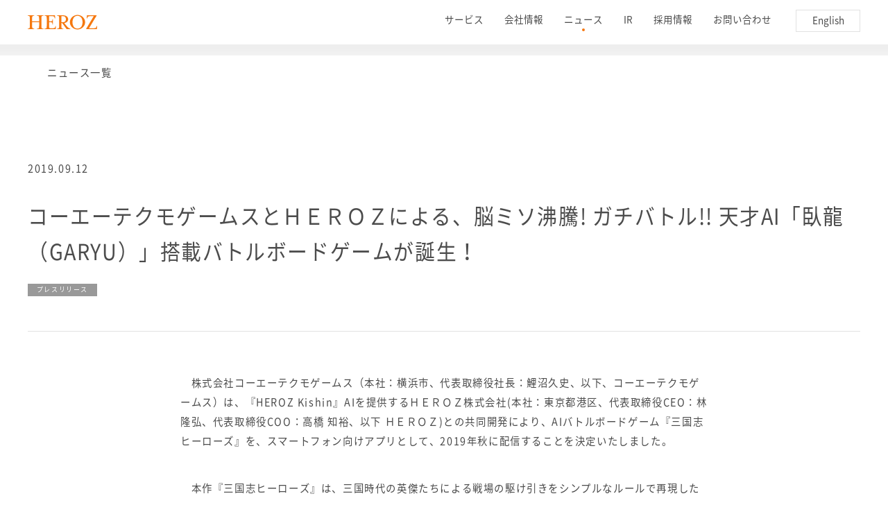

--- FILE ---
content_type: text/html; charset=UTF-8
request_url: https://heroz.co.jp/release/2019/09/12heroz_ktg/
body_size: 15854
content:
<!doctype html>
<html dir="ltr" lang="ja"
	prefix="og: https://ogp.me/ns#" >
<head>
	<meta charset="UTF-8">
	<meta name="viewport" content="width=device-width, initial-scale=1">
	<link rel="profile" href="https://gmpg.org/xfn/11">
	<link rel="stylesheet" type="text/css" media="print" href="https://heroz.co.jp/cms/wp-content/themes/heroz/print.css">
        <script src="/cms/wp-content/themes/heroz/assets/js/jquery.min.js"></script>
                    <meta property="og:image" content="https://heroz.co.jp/cms/wp-content/themes/heroz/assets/img/ogp.png">
        
		
	<title>コーエーテクモゲームスとＨＥＲＯＺによる、脳ミソ沸騰! ガチバトル!! 天才AI「臥龍（GARYU）」搭載バトルボードゲームが誕生！ - HEROZ株式会社（ヒーローズ）</title>

		<!-- All in One SEO 4.1.10 -->
		<meta name="description" content="株式会社コーエーテクモゲームス（本社：横浜市、代表取締役社長：鯉沼久史、以下、コーエーテクモゲームス）は、『" />
		<meta name="robots" content="max-image-preview:large" />
		<link rel="canonical" href="https://heroz.co.jp/release/2019/09/12heroz_ktg/" />
		<meta property="og:locale" content="ja_JP" />
		<meta property="og:site_name" content="HEROZ株式会社（ヒーローズ） - 人工知能(AI)革命を起こし、未来を創っていく" />
		<meta property="og:type" content="article" />
		<meta property="og:title" content="コーエーテクモゲームスとＨＥＲＯＺによる、脳ミソ沸騰! ガチバトル!! 天才AI「臥龍（GARYU）」搭載バトルボードゲームが誕生！ - HEROZ株式会社（ヒーローズ）" />
		<meta property="og:description" content="株式会社コーエーテクモゲームス（本社：横浜市、代表取締役社長：鯉沼久史、以下、コーエーテクモゲームス）は、『" />
		<meta property="og:url" content="https://heroz.co.jp/release/2019/09/12heroz_ktg/" />
		<meta property="article:published_time" content="2019-09-12T07:00:26+00:00" />
		<meta property="article:modified_time" content="2019-09-12T07:34:41+00:00" />
		<meta name="twitter:card" content="summary" />
		<meta name="twitter:title" content="コーエーテクモゲームスとＨＥＲＯＺによる、脳ミソ沸騰! ガチバトル!! 天才AI「臥龍（GARYU）」搭載バトルボードゲームが誕生！ - HEROZ株式会社（ヒーローズ）" />
		<meta name="twitter:description" content="株式会社コーエーテクモゲームス（本社：横浜市、代表取締役社長：鯉沼久史、以下、コーエーテクモゲームス）は、『" />
		<script type="application/ld+json" class="aioseo-schema">
			{"@context":"https:\/\/schema.org","@graph":[{"@type":"WebSite","@id":"https:\/\/heroz.co.jp\/#website","url":"https:\/\/heroz.co.jp\/","name":"HEROZ\u682a\u5f0f\u4f1a\u793e\uff08\u30d2\u30fc\u30ed\u30fc\u30ba\uff09","description":"\u4eba\u5de5\u77e5\u80fd(AI)\u9769\u547d\u3092\u8d77\u3053\u3057\u3001\u672a\u6765\u3092\u5275\u3063\u3066\u3044\u304f","inLanguage":"ja","publisher":{"@id":"https:\/\/heroz.co.jp\/#organization"}},{"@type":"Organization","@id":"https:\/\/heroz.co.jp\/#organization","name":"HEROZ\u682a\u5f0f\u4f1a\u793e\uff08\u30d2\u30fc\u30ed\u30fc\u30ba\uff09","url":"https:\/\/heroz.co.jp\/"},{"@type":"BreadcrumbList","@id":"https:\/\/heroz.co.jp\/release\/2019\/09\/12heroz_ktg\/#breadcrumblist","itemListElement":[{"@type":"ListItem","@id":"https:\/\/heroz.co.jp\/#listItem","position":1,"item":{"@type":"WebPage","@id":"https:\/\/heroz.co.jp\/","name":"\u30db\u30fc\u30e0","description":"\u4eba\u5de5\u77e5\u80fd(AI)\u9769\u547d\u3092\u8d77\u3053\u3057\u3001\u672a\u6765\u3092\u5275\u3063\u3066\u3044\u304f","url":"https:\/\/heroz.co.jp\/"},"nextItem":"https:\/\/heroz.co.jp\/release\/#listItem"},{"@type":"ListItem","@id":"https:\/\/heroz.co.jp\/release\/#listItem","position":2,"item":{"@type":"WebPage","@id":"https:\/\/heroz.co.jp\/release\/","name":"\u30d7\u30ec\u30b9\u30ea\u30ea\u30fc\u30b9","description":"\u682a\u5f0f\u4f1a\u793e\u30b3\u30fc\u30a8\u30fc\u30c6\u30af\u30e2\u30b2\u30fc\u30e0\u30b9\uff08\u672c\u793e\uff1a\u6a2a\u6d5c\u5e02\u3001\u4ee3\u8868\u53d6\u7de0\u5f79\u793e\u9577\uff1a\u9bc9\u6cbc\u4e45\u53f2\u3001\u4ee5\u4e0b\u3001\u30b3\u30fc\u30a8\u30fc\u30c6\u30af\u30e2\u30b2\u30fc\u30e0\u30b9\uff09\u306f\u3001\u300e","url":"https:\/\/heroz.co.jp\/release\/"},"nextItem":"https:\/\/heroz.co.jp\/release\/2019\/#listItem","previousItem":"https:\/\/heroz.co.jp\/#listItem"},{"@type":"ListItem","@id":"https:\/\/heroz.co.jp\/release\/2019\/#listItem","position":3,"item":{"@type":"WebPage","@id":"https:\/\/heroz.co.jp\/release\/2019\/","name":"2019","url":"https:\/\/heroz.co.jp\/release\/2019\/"},"nextItem":"https:\/\/heroz.co.jp\/release\/2019\/09\/#listItem","previousItem":"https:\/\/heroz.co.jp\/release\/#listItem"},{"@type":"ListItem","@id":"https:\/\/heroz.co.jp\/release\/2019\/09\/#listItem","position":4,"item":{"@type":"WebPage","@id":"https:\/\/heroz.co.jp\/release\/2019\/09\/","name":"September","url":"https:\/\/heroz.co.jp\/release\/2019\/09\/"},"nextItem":"https:\/\/heroz.co.jp\/release\/2019\/09\/12heroz_ktg\/#listItem","previousItem":"https:\/\/heroz.co.jp\/release\/2019\/#listItem"},{"@type":"ListItem","@id":"https:\/\/heroz.co.jp\/release\/2019\/09\/12heroz_ktg\/#listItem","position":5,"item":{"@type":"WebPage","@id":"https:\/\/heroz.co.jp\/release\/2019\/09\/12heroz_ktg\/","name":"\u30b3\u30fc\u30a8\u30fc\u30c6\u30af\u30e2\u30b2\u30fc\u30e0\u30b9\u3068\uff28\uff25\uff32\uff2f\uff3a\u306b\u3088\u308b\u3001\u8133\u30df\u30bd\u6cb8\u9a30! \u30ac\u30c1\u30d0\u30c8\u30eb!! \u5929\u624dAI\u300c\u81e5\u9f8d\uff08GARYU\uff09\u300d\u642d\u8f09\u30d0\u30c8\u30eb\u30dc\u30fc\u30c9\u30b2\u30fc\u30e0\u304c\u8a95\u751f\uff01","description":"\u682a\u5f0f\u4f1a\u793e\u30b3\u30fc\u30a8\u30fc\u30c6\u30af\u30e2\u30b2\u30fc\u30e0\u30b9\uff08\u672c\u793e\uff1a\u6a2a\u6d5c\u5e02\u3001\u4ee3\u8868\u53d6\u7de0\u5f79\u793e\u9577\uff1a\u9bc9\u6cbc\u4e45\u53f2\u3001\u4ee5\u4e0b\u3001\u30b3\u30fc\u30a8\u30fc\u30c6\u30af\u30e2\u30b2\u30fc\u30e0\u30b9\uff09\u306f\u3001\u300e","url":"https:\/\/heroz.co.jp\/release\/2019\/09\/12heroz_ktg\/"},"previousItem":"https:\/\/heroz.co.jp\/release\/2019\/09\/#listItem"}]},{"@type":"Person","@id":"https:\/\/heroz.co.jp\/author\/heroz\/#author","url":"https:\/\/heroz.co.jp\/author\/heroz\/","name":"heroz","image":{"@type":"ImageObject","@id":"https:\/\/heroz.co.jp\/release\/2019\/09\/12heroz_ktg\/#authorImage","url":"https:\/\/secure.gravatar.com\/avatar\/e23c37260ec4a0bdcad43a5e6692266c?s=96&d=mm&r=g","width":96,"height":96,"caption":"heroz"}},{"@type":"WebPage","@id":"https:\/\/heroz.co.jp\/release\/2019\/09\/12heroz_ktg\/#webpage","url":"https:\/\/heroz.co.jp\/release\/2019\/09\/12heroz_ktg\/","name":"\u30b3\u30fc\u30a8\u30fc\u30c6\u30af\u30e2\u30b2\u30fc\u30e0\u30b9\u3068\uff28\uff25\uff32\uff2f\uff3a\u306b\u3088\u308b\u3001\u8133\u30df\u30bd\u6cb8\u9a30! \u30ac\u30c1\u30d0\u30c8\u30eb!! \u5929\u624dAI\u300c\u81e5\u9f8d\uff08GARYU\uff09\u300d\u642d\u8f09\u30d0\u30c8\u30eb\u30dc\u30fc\u30c9\u30b2\u30fc\u30e0\u304c\u8a95\u751f\uff01 - HEROZ\u682a\u5f0f\u4f1a\u793e\uff08\u30d2\u30fc\u30ed\u30fc\u30ba\uff09","description":"\u682a\u5f0f\u4f1a\u793e\u30b3\u30fc\u30a8\u30fc\u30c6\u30af\u30e2\u30b2\u30fc\u30e0\u30b9\uff08\u672c\u793e\uff1a\u6a2a\u6d5c\u5e02\u3001\u4ee3\u8868\u53d6\u7de0\u5f79\u793e\u9577\uff1a\u9bc9\u6cbc\u4e45\u53f2\u3001\u4ee5\u4e0b\u3001\u30b3\u30fc\u30a8\u30fc\u30c6\u30af\u30e2\u30b2\u30fc\u30e0\u30b9\uff09\u306f\u3001\u300e","inLanguage":"ja","isPartOf":{"@id":"https:\/\/heroz.co.jp\/#website"},"breadcrumb":{"@id":"https:\/\/heroz.co.jp\/release\/2019\/09\/12heroz_ktg\/#breadcrumblist"},"author":"https:\/\/heroz.co.jp\/author\/heroz\/#author","creator":"https:\/\/heroz.co.jp\/author\/heroz\/#author","datePublished":"2019-09-12T07:00:26+09:00","dateModified":"2019-09-12T07:34:41+09:00"},{"@type":"BlogPosting","@id":"https:\/\/heroz.co.jp\/release\/2019\/09\/12heroz_ktg\/#blogposting","name":"\u30b3\u30fc\u30a8\u30fc\u30c6\u30af\u30e2\u30b2\u30fc\u30e0\u30b9\u3068\uff28\uff25\uff32\uff2f\uff3a\u306b\u3088\u308b\u3001\u8133\u30df\u30bd\u6cb8\u9a30! \u30ac\u30c1\u30d0\u30c8\u30eb!! \u5929\u624dAI\u300c\u81e5\u9f8d\uff08GARYU\uff09\u300d\u642d\u8f09\u30d0\u30c8\u30eb\u30dc\u30fc\u30c9\u30b2\u30fc\u30e0\u304c\u8a95\u751f\uff01 - HEROZ\u682a\u5f0f\u4f1a\u793e\uff08\u30d2\u30fc\u30ed\u30fc\u30ba\uff09","description":"\u682a\u5f0f\u4f1a\u793e\u30b3\u30fc\u30a8\u30fc\u30c6\u30af\u30e2\u30b2\u30fc\u30e0\u30b9\uff08\u672c\u793e\uff1a\u6a2a\u6d5c\u5e02\u3001\u4ee3\u8868\u53d6\u7de0\u5f79\u793e\u9577\uff1a\u9bc9\u6cbc\u4e45\u53f2\u3001\u4ee5\u4e0b\u3001\u30b3\u30fc\u30a8\u30fc\u30c6\u30af\u30e2\u30b2\u30fc\u30e0\u30b9\uff09\u306f\u3001\u300e","inLanguage":"ja","headline":"\u30b3\u30fc\u30a8\u30fc\u30c6\u30af\u30e2\u30b2\u30fc\u30e0\u30b9\u3068\uff28\uff25\uff32\uff2f\uff3a\u306b\u3088\u308b\u3001\u8133\u30df\u30bd\u6cb8\u9a30! \u30ac\u30c1\u30d0\u30c8\u30eb!! \u5929\u624dAI\u300c\u81e5\u9f8d\uff08GARYU\uff09\u300d\u642d\u8f09\u30d0\u30c8\u30eb\u30dc\u30fc\u30c9\u30b2\u30fc\u30e0\u304c\u8a95\u751f\uff01","author":{"@id":"https:\/\/heroz.co.jp\/author\/heroz\/#author"},"publisher":{"@id":"https:\/\/heroz.co.jp\/#organization"},"datePublished":"2019-09-12T07:00:26+09:00","dateModified":"2019-09-12T07:34:41+09:00","articleSection":"\u30d7\u30ec\u30b9\u30ea\u30ea\u30fc\u30b9","mainEntityOfPage":{"@id":"https:\/\/heroz.co.jp\/release\/2019\/09\/12heroz_ktg\/#webpage"},"isPartOf":{"@id":"https:\/\/heroz.co.jp\/release\/2019\/09\/12heroz_ktg\/#webpage"},"image":{"@type":"ImageObject","@id":"https:\/\/heroz.co.jp\/#articleImage","url":"https:\/\/heroz.co.jp\/cms\/wp-content\/uploads\/2019\/09\/sangokushi_heroes.jpg","width":1136,"height":800}}]}
		</script>
		<!-- All in One SEO -->

<link rel='dns-prefetch' href='//s.w.org' />
<link rel="alternate" type="application/rss+xml" title="HEROZ株式会社（ヒーローズ） &raquo; フィード" href="https://heroz.co.jp/feed/" />
<link rel="alternate" type="application/rss+xml" title="HEROZ株式会社（ヒーローズ） &raquo; コメントフィード" href="https://heroz.co.jp/comments/feed/" />
<link rel="alternate" type="application/rss+xml" title="HEROZ株式会社（ヒーローズ） &raquo; コーエーテクモゲームスとＨＥＲＯＺによる、脳ミソ沸騰! ガチバトル!! 天才AI「臥龍（GARYU）」搭載バトルボードゲームが誕生！ のコメントのフィード" href="https://heroz.co.jp/release/2019/09/12heroz_ktg/feed/" />
<script type="text/javascript">
window._wpemojiSettings = {"baseUrl":"https:\/\/s.w.org\/images\/core\/emoji\/13.1.0\/72x72\/","ext":".png","svgUrl":"https:\/\/s.w.org\/images\/core\/emoji\/13.1.0\/svg\/","svgExt":".svg","source":{"concatemoji":"https:\/\/heroz.co.jp\/cms\/wp-includes\/js\/wp-emoji-release.min.js?ver=5.9.12"}};
/*! This file is auto-generated */
!function(e,a,t){var n,r,o,i=a.createElement("canvas"),p=i.getContext&&i.getContext("2d");function s(e,t){var a=String.fromCharCode;p.clearRect(0,0,i.width,i.height),p.fillText(a.apply(this,e),0,0);e=i.toDataURL();return p.clearRect(0,0,i.width,i.height),p.fillText(a.apply(this,t),0,0),e===i.toDataURL()}function c(e){var t=a.createElement("script");t.src=e,t.defer=t.type="text/javascript",a.getElementsByTagName("head")[0].appendChild(t)}for(o=Array("flag","emoji"),t.supports={everything:!0,everythingExceptFlag:!0},r=0;r<o.length;r++)t.supports[o[r]]=function(e){if(!p||!p.fillText)return!1;switch(p.textBaseline="top",p.font="600 32px Arial",e){case"flag":return s([127987,65039,8205,9895,65039],[127987,65039,8203,9895,65039])?!1:!s([55356,56826,55356,56819],[55356,56826,8203,55356,56819])&&!s([55356,57332,56128,56423,56128,56418,56128,56421,56128,56430,56128,56423,56128,56447],[55356,57332,8203,56128,56423,8203,56128,56418,8203,56128,56421,8203,56128,56430,8203,56128,56423,8203,56128,56447]);case"emoji":return!s([10084,65039,8205,55357,56613],[10084,65039,8203,55357,56613])}return!1}(o[r]),t.supports.everything=t.supports.everything&&t.supports[o[r]],"flag"!==o[r]&&(t.supports.everythingExceptFlag=t.supports.everythingExceptFlag&&t.supports[o[r]]);t.supports.everythingExceptFlag=t.supports.everythingExceptFlag&&!t.supports.flag,t.DOMReady=!1,t.readyCallback=function(){t.DOMReady=!0},t.supports.everything||(n=function(){t.readyCallback()},a.addEventListener?(a.addEventListener("DOMContentLoaded",n,!1),e.addEventListener("load",n,!1)):(e.attachEvent("onload",n),a.attachEvent("onreadystatechange",function(){"complete"===a.readyState&&t.readyCallback()})),(n=t.source||{}).concatemoji?c(n.concatemoji):n.wpemoji&&n.twemoji&&(c(n.twemoji),c(n.wpemoji)))}(window,document,window._wpemojiSettings);
</script>
<style type="text/css">
img.wp-smiley,
img.emoji {
	display: inline !important;
	border: none !important;
	box-shadow: none !important;
	height: 1em !important;
	width: 1em !important;
	margin: 0 0.07em !important;
	vertical-align: -0.1em !important;
	background: none !important;
	padding: 0 !important;
}
</style>
	<link rel='stylesheet' id='mci-footnotes-jquery-tooltips-pagelayout-none-css'  href='https://heroz.co.jp/cms/wp-content/plugins/footnotes/css/footnotes-jqttbrpl0.min.css?ver=2.7.3' type='text/css' media='all' />
<link rel='stylesheet' id='wp-block-library-css'  href='https://heroz.co.jp/cms/wp-includes/css/dist/block-library/style.min.css?ver=5.9.12' type='text/css' media='all' />
<style id='global-styles-inline-css' type='text/css'>
body{--wp--preset--color--black: #000000;--wp--preset--color--cyan-bluish-gray: #abb8c3;--wp--preset--color--white: #ffffff;--wp--preset--color--pale-pink: #f78da7;--wp--preset--color--vivid-red: #cf2e2e;--wp--preset--color--luminous-vivid-orange: #ff6900;--wp--preset--color--luminous-vivid-amber: #fcb900;--wp--preset--color--light-green-cyan: #7bdcb5;--wp--preset--color--vivid-green-cyan: #00d084;--wp--preset--color--pale-cyan-blue: #8ed1fc;--wp--preset--color--vivid-cyan-blue: #0693e3;--wp--preset--color--vivid-purple: #9b51e0;--wp--preset--gradient--vivid-cyan-blue-to-vivid-purple: linear-gradient(135deg,rgba(6,147,227,1) 0%,rgb(155,81,224) 100%);--wp--preset--gradient--light-green-cyan-to-vivid-green-cyan: linear-gradient(135deg,rgb(122,220,180) 0%,rgb(0,208,130) 100%);--wp--preset--gradient--luminous-vivid-amber-to-luminous-vivid-orange: linear-gradient(135deg,rgba(252,185,0,1) 0%,rgba(255,105,0,1) 100%);--wp--preset--gradient--luminous-vivid-orange-to-vivid-red: linear-gradient(135deg,rgba(255,105,0,1) 0%,rgb(207,46,46) 100%);--wp--preset--gradient--very-light-gray-to-cyan-bluish-gray: linear-gradient(135deg,rgb(238,238,238) 0%,rgb(169,184,195) 100%);--wp--preset--gradient--cool-to-warm-spectrum: linear-gradient(135deg,rgb(74,234,220) 0%,rgb(151,120,209) 20%,rgb(207,42,186) 40%,rgb(238,44,130) 60%,rgb(251,105,98) 80%,rgb(254,248,76) 100%);--wp--preset--gradient--blush-light-purple: linear-gradient(135deg,rgb(255,206,236) 0%,rgb(152,150,240) 100%);--wp--preset--gradient--blush-bordeaux: linear-gradient(135deg,rgb(254,205,165) 0%,rgb(254,45,45) 50%,rgb(107,0,62) 100%);--wp--preset--gradient--luminous-dusk: linear-gradient(135deg,rgb(255,203,112) 0%,rgb(199,81,192) 50%,rgb(65,88,208) 100%);--wp--preset--gradient--pale-ocean: linear-gradient(135deg,rgb(255,245,203) 0%,rgb(182,227,212) 50%,rgb(51,167,181) 100%);--wp--preset--gradient--electric-grass: linear-gradient(135deg,rgb(202,248,128) 0%,rgb(113,206,126) 100%);--wp--preset--gradient--midnight: linear-gradient(135deg,rgb(2,3,129) 0%,rgb(40,116,252) 100%);--wp--preset--duotone--dark-grayscale: url('#wp-duotone-dark-grayscale');--wp--preset--duotone--grayscale: url('#wp-duotone-grayscale');--wp--preset--duotone--purple-yellow: url('#wp-duotone-purple-yellow');--wp--preset--duotone--blue-red: url('#wp-duotone-blue-red');--wp--preset--duotone--midnight: url('#wp-duotone-midnight');--wp--preset--duotone--magenta-yellow: url('#wp-duotone-magenta-yellow');--wp--preset--duotone--purple-green: url('#wp-duotone-purple-green');--wp--preset--duotone--blue-orange: url('#wp-duotone-blue-orange');--wp--preset--font-size--small: 13px;--wp--preset--font-size--medium: 20px;--wp--preset--font-size--large: 36px;--wp--preset--font-size--x-large: 42px;}.has-black-color{color: var(--wp--preset--color--black) !important;}.has-cyan-bluish-gray-color{color: var(--wp--preset--color--cyan-bluish-gray) !important;}.has-white-color{color: var(--wp--preset--color--white) !important;}.has-pale-pink-color{color: var(--wp--preset--color--pale-pink) !important;}.has-vivid-red-color{color: var(--wp--preset--color--vivid-red) !important;}.has-luminous-vivid-orange-color{color: var(--wp--preset--color--luminous-vivid-orange) !important;}.has-luminous-vivid-amber-color{color: var(--wp--preset--color--luminous-vivid-amber) !important;}.has-light-green-cyan-color{color: var(--wp--preset--color--light-green-cyan) !important;}.has-vivid-green-cyan-color{color: var(--wp--preset--color--vivid-green-cyan) !important;}.has-pale-cyan-blue-color{color: var(--wp--preset--color--pale-cyan-blue) !important;}.has-vivid-cyan-blue-color{color: var(--wp--preset--color--vivid-cyan-blue) !important;}.has-vivid-purple-color{color: var(--wp--preset--color--vivid-purple) !important;}.has-black-background-color{background-color: var(--wp--preset--color--black) !important;}.has-cyan-bluish-gray-background-color{background-color: var(--wp--preset--color--cyan-bluish-gray) !important;}.has-white-background-color{background-color: var(--wp--preset--color--white) !important;}.has-pale-pink-background-color{background-color: var(--wp--preset--color--pale-pink) !important;}.has-vivid-red-background-color{background-color: var(--wp--preset--color--vivid-red) !important;}.has-luminous-vivid-orange-background-color{background-color: var(--wp--preset--color--luminous-vivid-orange) !important;}.has-luminous-vivid-amber-background-color{background-color: var(--wp--preset--color--luminous-vivid-amber) !important;}.has-light-green-cyan-background-color{background-color: var(--wp--preset--color--light-green-cyan) !important;}.has-vivid-green-cyan-background-color{background-color: var(--wp--preset--color--vivid-green-cyan) !important;}.has-pale-cyan-blue-background-color{background-color: var(--wp--preset--color--pale-cyan-blue) !important;}.has-vivid-cyan-blue-background-color{background-color: var(--wp--preset--color--vivid-cyan-blue) !important;}.has-vivid-purple-background-color{background-color: var(--wp--preset--color--vivid-purple) !important;}.has-black-border-color{border-color: var(--wp--preset--color--black) !important;}.has-cyan-bluish-gray-border-color{border-color: var(--wp--preset--color--cyan-bluish-gray) !important;}.has-white-border-color{border-color: var(--wp--preset--color--white) !important;}.has-pale-pink-border-color{border-color: var(--wp--preset--color--pale-pink) !important;}.has-vivid-red-border-color{border-color: var(--wp--preset--color--vivid-red) !important;}.has-luminous-vivid-orange-border-color{border-color: var(--wp--preset--color--luminous-vivid-orange) !important;}.has-luminous-vivid-amber-border-color{border-color: var(--wp--preset--color--luminous-vivid-amber) !important;}.has-light-green-cyan-border-color{border-color: var(--wp--preset--color--light-green-cyan) !important;}.has-vivid-green-cyan-border-color{border-color: var(--wp--preset--color--vivid-green-cyan) !important;}.has-pale-cyan-blue-border-color{border-color: var(--wp--preset--color--pale-cyan-blue) !important;}.has-vivid-cyan-blue-border-color{border-color: var(--wp--preset--color--vivid-cyan-blue) !important;}.has-vivid-purple-border-color{border-color: var(--wp--preset--color--vivid-purple) !important;}.has-vivid-cyan-blue-to-vivid-purple-gradient-background{background: var(--wp--preset--gradient--vivid-cyan-blue-to-vivid-purple) !important;}.has-light-green-cyan-to-vivid-green-cyan-gradient-background{background: var(--wp--preset--gradient--light-green-cyan-to-vivid-green-cyan) !important;}.has-luminous-vivid-amber-to-luminous-vivid-orange-gradient-background{background: var(--wp--preset--gradient--luminous-vivid-amber-to-luminous-vivid-orange) !important;}.has-luminous-vivid-orange-to-vivid-red-gradient-background{background: var(--wp--preset--gradient--luminous-vivid-orange-to-vivid-red) !important;}.has-very-light-gray-to-cyan-bluish-gray-gradient-background{background: var(--wp--preset--gradient--very-light-gray-to-cyan-bluish-gray) !important;}.has-cool-to-warm-spectrum-gradient-background{background: var(--wp--preset--gradient--cool-to-warm-spectrum) !important;}.has-blush-light-purple-gradient-background{background: var(--wp--preset--gradient--blush-light-purple) !important;}.has-blush-bordeaux-gradient-background{background: var(--wp--preset--gradient--blush-bordeaux) !important;}.has-luminous-dusk-gradient-background{background: var(--wp--preset--gradient--luminous-dusk) !important;}.has-pale-ocean-gradient-background{background: var(--wp--preset--gradient--pale-ocean) !important;}.has-electric-grass-gradient-background{background: var(--wp--preset--gradient--electric-grass) !important;}.has-midnight-gradient-background{background: var(--wp--preset--gradient--midnight) !important;}.has-small-font-size{font-size: var(--wp--preset--font-size--small) !important;}.has-medium-font-size{font-size: var(--wp--preset--font-size--medium) !important;}.has-large-font-size{font-size: var(--wp--preset--font-size--large) !important;}.has-x-large-font-size{font-size: var(--wp--preset--font-size--x-large) !important;}
</style>
<link rel='stylesheet' id='heroz_base-style-css'  href='https://heroz.co.jp/cms/wp-content/themes/heroz/style.css?ver=5.9.12' type='text/css' media='all' />
<script type='text/javascript' src='https://heroz.co.jp/cms/wp-includes/js/jquery/jquery.min.js?ver=3.6.0' id='jquery-core-js'></script>
<script type='text/javascript' src='https://heroz.co.jp/cms/wp-includes/js/jquery/jquery-migrate.min.js?ver=3.3.2' id='jquery-migrate-js'></script>
<script type='text/javascript' src='https://heroz.co.jp/cms/wp-content/plugins/footnotes/js/jquery.tools.min.js?ver=1.2.7.redacted.2' id='mci-footnotes-jquery-tools-js'></script>
<link rel="https://api.w.org/" href="https://heroz.co.jp/wp-json/" /><link rel="alternate" type="application/json" href="https://heroz.co.jp/wp-json/wp/v2/posts/4914" /><link rel="EditURI" type="application/rsd+xml" title="RSD" href="https://heroz.co.jp/cms/xmlrpc.php?rsd" />
<link rel="wlwmanifest" type="application/wlwmanifest+xml" href="https://heroz.co.jp/cms/wp-includes/wlwmanifest.xml" /> 
<meta name="generator" content="WordPress 5.9.12" />
<link rel='shortlink' href='https://heroz.co.jp/?p=4914' />
<link rel="alternate" type="application/json+oembed" href="https://heroz.co.jp/wp-json/oembed/1.0/embed?url=https%3A%2F%2Fheroz.co.jp%2Frelease%2F2019%2F09%2F12heroz_ktg%2F" />
<link rel="alternate" type="text/xml+oembed" href="https://heroz.co.jp/wp-json/oembed/1.0/embed?url=https%3A%2F%2Fheroz.co.jp%2Frelease%2F2019%2F09%2F12heroz_ktg%2F&#038;format=xml" />
<link rel="pingback" href="https://heroz.co.jp/cms/xmlrpc.php"><style type="text/css">.recentcomments a{display:inline !important;padding:0 !important;margin:0 !important;}</style>
<style type="text/css" media="all">
.footnotes_reference_container {margin-top: 24px !important; margin-bottom: 0px !important;}
.footnote_container_prepare > p {border-bottom: 1px solid #aaaaaa !important;}
.footnote_tooltip { font-size: 13px !important; color: #000000 !important; background-color: #ffffff !important; border-width: 1px !important; border-style: solid !important; border-color: #cccc99 !important; -webkit-box-shadow: 2px 2px 11px #666666; -moz-box-shadow: 2px 2px 11px #666666; box-shadow: 2px 2px 11px #666666; max-width: 450px !important;}


</style>
</head>

<body class="post-template-default single single-post postid-4914 single-format-standard is-page-news is-page-news-single">


<div class="l-page-wrap">
	<header class="l-site-header">
  <div class="l-container">
    <div class="p-site-header">
      <h1 class="p-site-header__sitename">
        <a href="/">
                <svg xmlns="http://www.w3.org/2000/svg" viewBox="0 0 281.2 59.04">
        <defs>
          <style>.heroz_logo{fill:#f5780f;}</style>
        </defs>
        <g id="heroz_logo" data-name="heroz_logo">
          <g id="logo">
            <path class="heroz_logo" d="M0,55.5c7.44,0,8.51-1.58,8.51-10.89V14.34C8.51,5,7.44,3.54,0,3.54v-2H26.24v2c-7.44,0-8.51,1.49-8.51,10.8V26.07H46.06V14.34c0-9.31-1.16-10.8-8.6-10.8v-2H63.88v2c-7.53,0-8.6,1.49-8.6,10.8V44.61c0,9.31,1.07,10.89,8.6,10.89v2H37.46v-2c7.44,0,8.6-1.58,8.6-10.89V29.52H17.73V44.61c0,9.31,1.07,10.89,8.51,10.89v2H0Z"/>
            <path class="heroz_logo" d="M68.51,55.5C76,55.5,77,53.92,77,44.61V14.34C77,5,76,3.54,68.51,3.54v-2H110.4l.8,12.29h-1.88L108.87,12c-1.25-4.84-2.15-7-10.39-7H86.24V26.17H89.7c9,0,10.39-1.12,10.39-8.94H102V38.55h-1.88c0-7.82-1.43-8.94-10.39-8.94H86.24v13.6c0,9.31.05,10.8,7.49,10.8h7.7c8.25,0,9.24-2.14,10.4-7.08l.45-1.86h1.88l-.72,12.39H68.51Z"/>
            <path class="heroz_logo" d="M143.38,29.61c7.8,0,11.38-5.49,11.38-12.29S151.18,5,143.38,5h-6.86V29.61ZM118.79,55.5c7.44,0,8.51-1.58,8.51-10.89V14.34c0-9.31-1.07-10.8-8.51-10.8v-2h24.68c12.46,0,20.29,7.08,20.29,15.74,0,8.1-5.82,14.53-15.95,15.65l8.78,10.71c5.29,6.51,10.27,11.17,15.65,11.82v2H157.45L139.71,33h-3.19V44.61c0,9.31,0,10.89,7.49,10.89v2H118.79Z"/>
            <path class="heroz_logo" d="M222,29.52c0-11.55-4.89-25.89-20.3-25.89S181.29,18,181.29,29.52s4.89,25.8,20.39,25.8S222,41.07,222,29.52m-51.25,0c0-16.2,14.46-29.52,31-29.52s30.86,13.32,30.86,29.52S218.08,59,201.68,59s-31-13.32-31-29.52"/>
            <path class="heroz_logo" d="M237.21,55.32,267.41,5H253.8c-8.25,0-11.28,2.14-12.44,7l-.45,1.86H239l.8-12.29h39.4V2.7L248.31,54h19.14c8.24,0,10.25-2.14,11.42-7.08l.45-1.86h1.88l-.72,12.39H237.21Z"/>
          </g>
        </g>
      </svg>        </a>
      </h1>
      <!-- /.p-site-header__sitename -->

                  
<div class="p-site-header__nav">
    <nav class="p-global-nav" aria-label="サイトメニュー">
        <ul class="p-global-nav__list" role="menubar" id="__ID_NAV_01__" aria-label="サイトメニュー">
            <li class="p-global-nav__item">
                <a href="/service/" class="p-global-nav__item-link is-cont-service"
                   role="menuitem"
                   aria-haspopup="true"
                   aria-expanded="false"
                   tabindex="0">
                    サービス
                </a>
                <ul class="p-global-nav__sub-list is-sub-service" aria-label="サービス" role="menu">
                    <li class="p-global-nav__sub-item" role="none">
                        <a href="/service/"
                           class="p-global-nav__sub-link is-cont-service-index"
                           role="menuitem"
                           tabindex="-1">
                            当社のコア技術
                        </a>
                    </li>
                    <li class="p-global-nav__sub-item" role="none">
                        <a href="/lp/"
                           target="_blank"
                           class="p-global-nav__sub-link is-cont-service-ai"
                           role="menuitem"
                           tabindex="-1"
                        >AI（BtoB）</a>
                    </li>
                    <li class="p-global-nav__sub-item" role="none">
                        <a href="/service/btoc/"
                           class="p-global-nav__sub-link is-cont-service-btoc"
                           role="menuitem"
                           tabindex="-1">AI（BtoC）</a>
		    </li>
                    <li class="p-global-nav__sub-item" role="none">
                        <a href="https://herozask.ai/"
                           class="p-global-nav__sub-link is-cont-service-herozask"
                           role="menuitem"
                           target="_blank"
                           tabindex="-1">HEROZ ASK</a>
		    </li>
                    <li class="p-global-nav__sub-item" role="none">
                        <a href="https://bloomworks-heroz.ai/"
                           class="p-global-nav__sub-link is-cont-service-herozask"
                           role="menuitem"
                           target="_blank"
                           tabindex="-1">BLOOMWORKS</a>
                    </li>
                </ul>
                <!-- /.p-global-nav__sub-list -->
            </li>
            <!-- /.p-global-nav__item -->

            <li class="p-global-nav__item">
                <a href="/company/"
                   class="p-global-nav__item-link is-cont-company"
                   role="menuitem"
                   aria-haspopup="true"
                   aria-expanded="false"
                   tabindex="-1">会社情報</a>
                <ul class="p-global-nav__sub-list is-sub-company" aria-label="会社情報" role="menu">
                    <li class="p-global-nav__sub-item" role="none">
                        <a href="/company/"
                           class="p-global-nav__sub-link is-cont-company-message"
                           role="menuitem"
                           tabindex="-1">創業者挨拶</a></li>
                    <li class="p-global-nav__sub-item" role="none">
                        <a href="/company/philosophy/"
                           class="p-global-nav__sub-link is-cont-company-philosophy"
                           role="menuitem"
                           tabindex="-1">経営理念</a></li>
                    <li class="p-global-nav__sub-item" role="none">
                        <a href="/company/board/"
                           class="p-global-nav__sub-link is-cont-company-board"
                           role="menuitem"
                           tabindex="-1">役員紹介</a></li>
                    <li class="p-global-nav__sub-item" role="none">
                        <a href="/company/info/"
                           class="p-global-nav__sub-link is-cont-company-info"
                           role="menuitem"
                           tabindex="-1">会社概要</a></li>
                    <li class="p-global-nav__sub-item" role="none">
                        <a href="/company/access/"
                           class="p-global-nav__sub-link is-cont-company-access"
                           role="menuitem"
                           tabindex="-1">アクセス</a></li>
                </ul>
                <!-- /.p-global-nav__sub-list -->
            </li>
            <!-- /.p-global-nav__item -->

            <li class="p-global-nav__item">
                <a href="/topics/"
                   class="p-global-nav__item-link is-cont-news"
                   role="menuitem"
                   tabindex="-1">ニュース</a>
            </li>
            <!-- /.p-global-nav__item -->

            <li class="p-global-nav__item"><a
                    href="/ir/"
                    class="p-global-nav__item-link is-cont-ir"
                    role="menuitem"
                    aria-haspopup="true"
                    aria-expanded="false"
                    tabindex="-1">IR</a>
                <ul class="p-global-nav__sub-list is-sub-ir" aria-label="IR" role="menu">
                    <li class="p-global-nav__sub-item">
                        <a href="/ir/highlight/"
                           class="p-global-nav__sub-link is-cont-ir-highlight"
                           role="menuitem"
                           tabindex="-1">業績ハイライト</a></li>
                    <li class="p-global-nav__sub-item">
                        <a href="/ir/library/"
                           class="p-global-nav__sub-link is-cont-ir-library"
                           role="menuitem"
                           tabindex="-1">決算短信</a></li>
                    <li class="p-global-nav__sub-item">
                        <a href="/ir/securities/"
                           class="p-global-nav__sub-link is-cont-ir-securities"
                           role="menuitem"
                           tabindex="-1">有価証券報告書</a></li>
                    <li class="p-global-nav__sub-item">
                        <a href="/ir/material/"
                           class="p-global-nav__sub-link is-cont-ir-material"
                           role="menuitem"
                           tabindex="-1">IR資料</a></li>
                    <li class="p-global-nav__sub-item">
                        <a href="/ir/stock/"
                           class="p-global-nav__sub-link is-cont-ir-stock"
                           role="menuitem"
			   tabindex="-1">株式情報</a></li>
                    <li class="p-global-nav__sub-item">
                        <a href="/ir/stockholders/"
                           class="p-global-nav__sub-link is-cont-ir-stockholders"
                           role="menuitem"
                           tabindex="-1">株主優待情報</a></li>
                    <li class="p-global-nav__sub-item">
                        <a href="/ir/news/"
                           class="p-global-nav__sub-link is-cont-ir-news"
                           role="menuitem"
                           tabindex="-1">IRニュース</a></li>
                    <li class="p-global-nav__sub-item">
                        <a href="http://notice.heroz.co.jp/"
                           class="p-global-nav__sub-link is-cont-ir-notice"
                           role="menuitem"
                           tabindex="-1">電子公告</a></li>
                    <li class="p-global-nav__sub-item">
                        <a href="/ir/disclaimer/"
                           class="p-global-nav__sub-link is-cont-ir-disclaimer"
                           role="menuitem"
                           tabindex="-1">免責事項</a></li>
                </ul>
                <!-- /.p-global-nav__sub-list -->
            </li>
            <!-- /.p-global-nav__item -->

            <li class="p-global-nav__item">
                <a href="/recruit/"
                   class="p-global-nav__item-link is-cont-recruit"
                   role="menuitem"
                   aria-haspopup="true"
                   aria-expanded="false"
                   tabindex="-1">採用情報</a>
                <ul class="p-global-nav__sub-list is-sub-recruit" aria-label="採用情報" role="menu">
                    <li class="p-global-nav__sub-item">
                        <a href="/recruit/"
                           class="p-global-nav__sub-link is-cont-recruit-index"
                           role="menuitem"
                           tabindex="-1">採用トップ</a></li>
                    <li class="p-global-nav__sub-item">
                        <a href="/recruit/about/"
                           class="p-global-nav__sub-link is-cont-recruit-about"
                           role="menuitem"
			   tabindex="-1">HEROZについて</a></li>
                    <!--
                    <li class="p-global-nav__sub-item">
                        <a href="/recruit/member/"
                           class="p-global-nav__sub-link is-cont-recruit-member"
                           role="menuitem"
			   tabindex="-1">HEROZで働く人たち</a></li>
                    -->
                    <li class="p-global-nav__sub-item">
                        <a href="/recruit/culture/"
                           class="p-global-nav__sub-link is-cont-recruit-culture"
                           role="menuitem"
                           tabindex="-1">HEROZのカルチャー</a></li>
                    <li class="p-global-nav__sub-item">
                        <a href="https://herp.careers/v1/heroz"
                           class="p-global-nav__sub-link is-cont-recruit-job"
                           role="menuitem"
                           tabindex="-1">募集職種</a></li>
                </ul>
                <!-- /.p-global-nav__sub-list -->
            </li>
            <!-- /.p-global-nav__item -->

            <li class="p-global-nav__item">
                <a href="/contact/corporate/"
                   class="p-global-nav__item-link is-cont-contact"
                   role="menuitem"
                   tabindex="-1">お問い合わせ</a>
                <!-- <ul class="p-global-nav__sub-list is-sub-contact" aria-label="お問い合わせ" role="menu">
                    <li class="p-global-nav__sub-item">
                        <a href="/contact/service/"
                           class="p-global-nav__sub-link is-cont-contact-service"
                           role="menuitem"
                           tabindex="-1">提供しているアプリ・サービス</a></li>
                    <li class="p-global-nav__sub-item">
                        <a href="/contact/corporate/"
                           class="p-global-nav__sub-link is-cont-contact-corporate"
                           role="menuitem"
                           tabindex="-1">取材関連/その他</a></li>
                </ul> -->
                <!-- /.p-global-nav__sub-list -->
            </li>
            <!-- /.p-global-nav__item -->

        </ul>
        <!-- /.p-global-nav__list -->
        <p class="p-global-nav__lang-nav"><a href="/index-en/" class="p-global-nav__lang-nav-link">English</a></p>
        <!-- /.p-global-nav__lang-nav -->
    </nav>
    <!-- /.p-global-nav -->
</div>
        
      

      <button class="c-sp-menu-btn" id="__ID_BUTTON_SP_MENU_OPEN__">
        <svg xmlns="http://www.w3.org/2000/svg" viewBox="0 0 66 26"><path d="M0 0h66v2H0zm0 12h66v2H0zm0 12h66v2H0z" fill="#f6770f" data-name="btn-open-layer 2"/></svg>
      </button>
      <!-- /.c-sp-menu-btn -->

    </div>
    <!-- /.p-site-header -->

  </div>
  <!-- /.l-container -->
</header>     <div class="l-page-body">

	<div class="c-page-title is-blank is-cont">
		<div class="l-container">
		</div>
		<!-- /.l-container -->
	</div>
	<!-- /.c-page-title -->

    <div class="c-content-box">
        <div class="l-container">
	        <p class="p-head-news-detail__list-link"><a href="/topics/">ニュース一覧</a></p>

	        <div class="c-content-box__inner u-pc-pb-0">

		

                <div class="p-news-entry-header">
                    <p class="p-news-entry-header__date">2019.09.12</p>
                    <h1 class="p-news-entry-header__title">コーエーテクモゲームスとＨＥＲＯＺによる、脳ミソ沸騰! ガチバトル!! 天才AI「臥龍（GARYU）」搭載バトルボードゲームが誕生！</h1>
                    <div class="p-news-entry-header__category">
                        <p class="c-label01">
                            プレスリリース                        </p>
                    </div>
                </div>
                <!-- /.p-news-entry-header -->

                <div class="l-container is-760 p-news-entry-content u-pc-mb-88">
                    <p>　株式会社コーエーテクモゲームス（本社：横浜市、代表取締役社長：鯉沼久史、以下、コーエーテクモゲームス）は、『HEROZ Kishin』AIを提供するＨＥＲＯＺ株式会社(本社：東京都港区、代表取締役CEO：林 隆弘、代表取締役COO：高橋 知裕、以下 ＨＥＲＯＺ)との共同開発により、AIバトルボードゲーム『三国志ヒーローズ』を、スマートフォン向けアプリとして、2019年秋に配信することを決定いたしました。</p>
<p>　本作『三国志ヒーローズ』は、三国時代の英傑たちによる戦場の駆け引きをシンプルなルールで再現したターン制バトルボードゲームです。テーブルゲームの手軽さと、eスポーツの競技性を併せ持ち、将棋や囲碁のようにプレイヤーの知略が勝利に直結します。<br />
　シングルプレイでプレイヤーの相手となるAIは、将棋の電王戦で史上初めてプロ棋士を破り、その後名人にも勝利した「Ponanza(ポナンザ)」や、世界コンピュータ将棋選手権で1位を獲得した「Apery(エイプリー)」などのAI開発者を擁するＨＥＲＯＺが生み出した「臥龍（GARYU）」を搭載。<br />
　AI「臥龍（GARYU）」はHEROZ謹製『HEROZ Kishin』をベースに『三国志ヒーローズ』専用の特別チューンアップを行った戦略戦特化型AIです。プレイヤーのプレイスキル上達に合わせて、入門レベルから上級レベルまで、さまざまな難易度でプレイが可能です。</p>
<p><img class="wp-image-4917 alignnone" src="https://heroz.co.jp/cms/wp-content/uploads/2019/09/sangokushi_heroes.jpg" alt="" width="794" height="530" /></p>
<p><strong>■ゲーム特色</strong><br />
<ins datetime="2019-02-20T06:38:26+00:00">１．ありそうでなかった新感覚ボードゲーム</ins><br />
三国志の英傑たちによる戦場の駆け引きを将棋・囲碁のようなターン制バトルで再現。プレイヤーは、盤面に配置した武将の駒をAIまたは対戦相手と交互に動かし、敵総大将の撃破を目指します。<br />
駒は武将の兵科と向きに応じて動かすことができ、移動先に敵の駒があれば撃破できます。攻撃力やHPなどの数値を使わない単純明快なルールなので、プレイヤーのひらめきで戦況をひっくり返す爽快・痛快バトルが楽しめます。</p>
<p><ins datetime="2019-02-20T06:38:26+00:00">２．─ 人類 vs AI ─ 最強レベルの「臥龍（GARYU）」に挑め！</ins><br />
最強AI開発集団ＨＥＲＯＺ社が全面協力。<br />
天才AI「臥龍（GARYU）」と対戦するシングルプレイでは、入門レベルから上級レベルまで、さまざまな難易度でのプレイが可能です。</p>
<p><ins datetime="2019-02-20T06:38:26+00:00">３．プレイモードは多彩！　全国の猛者とマルチプレイで勝負！ </ins><br />
一人で遊びたい時は、周瑜や夏侯惇など人気武将の物語を楽しみながらAIと対戦する「ストーリーモード」、AIとの闘いで磨いた腕で挑む白熱の対人戦「ヒーローズマッチ」、遊ぶ時間が確保できない時はAIにお任せして資金や資源を獲得する「おまかせ遠征」など、プレイスタイルに合わせてさまざまな形式のバトルを遊ぶことができます。</p>
<p><ins datetime="2019-02-20T06:38:26+00:00">４．個性豊かな三国志の英傑たちが新たな魅力をひっさげて登場</ins><br />
三国志の有名武将たちが、描き下ろしのビジュアルと石川界人、内山昂輝、上坂すみれら豪華声優陣によるボイスで生まれ変わり、まったく新しい三国志の世界を展開します。<br />
「ストーリーモード」では、個性豊かな英傑（ヒーロー・ヒロイン）たちの物語を新解釈でお楽しみいただけます。<br />
なお、貂蝉は棋士役以外で声優に初挑戦する香川愛生女流三段が演じています。</p>
<p>■『三国志ヒーローズ』概要<br />
　○タイトル名 三国志ヒーローズ<br />
　○ジャンル AIバトルボードゲーム<br />
　○対応機種<br />
　　・iOS<br />
　　iOS12以上（iPhone5S以降）<br />
　　・Android<br />
　　Android5.0以上、メモリ(RAM)2GB以上の端末<br />
　　※一部機種を除く<br />
　　※一部端末に関しては、対応OSバージョン以上でも動作しない場合があります<br />
　○配信日 2019年秋配信予定<br />
　○価格 基本プレイ無料（アイテム課金制）<br />
　○権利表記 ©コーエーテクモゲームス / HEROZ, Inc. All rights reserved.<br />
　○公式サイト <a href="https://www.gamecity.ne.jp/sangokushi-heroes/">https://www.gamecity.ne.jp/sangokushi-heroes/</a><br />
　○公式Twitter <a href="https://twitter.com/san_heroes_jp">https://twitter.com/san_heroes_jp</a></p>
<p>※記載されているすべての商標は、それぞれの所有者の商標または登録商標です。</p>
<p>【お客様のお問い合わせ先】<br />
TEL：0570-00-3594</p>
<p>【本件リリースに関するお問い合わせ】<br />
ＨＥＲＯＺ株式会社　広報担当<br />
URL：<a href="https://heroz.co.jp/contact/">https://heroz.co.jp/contact/</a><br />
Email：press@heroz.co.jp</p>
                </div>
                <!-- /.l-container -->

		
			<div class="p-share-box">
				<div class="p-share-box__inner">
					<h3 class="p-share-box__header">Share</h3>
					<!-- /.p-share-box__header -->
					<div class="p-share-box__body">
						<div class="p-share-box__copy-box">
							<div class="p-share-box__text">
								<textarea class="p-share-box__textarea" disabled id="__ID_SHARE_URL_TEXTAREA__" >コーエーテクモゲームスとＨＥＲＯＺによる、脳ミソ沸騰! ガチバトル!! 天才AI「臥龍（GARYU）」搭載バトルボードゲームが誕生！ - https://heroz.co.jp/release/2019/09/12heroz_ktg/</textarea>
							</div>
							<!-- /.p-share-box__text -->
							<div class="p-share-box__btn-area js-copy-btn">
								<button class="c-btn02">Copy Link</button>
							</div>
							<!-- /.p-share-box__btn-area -->
						</div>
						<!-- /.p-share-box__copy-box -->
						<div class="p-share-box__share-btn-box">
							<div class="p-share-box__item">
								<a href="https://twitter.com/intent/tweet?url=https%3A%2F%2Fheroz.co.jp%2Frelease%2F2019%2F09%2F12heroz_ktg%2F&text=%E3%82%B3%E3%83%BC%E3%82%A8%E3%83%BC%E3%83%86%E3%82%AF%E3%83%A2%E3%82%B2%E3%83%BC%E3%83%A0%E3%82%B9%E3%81%A8%EF%BC%A8%EF%BC%A5%EF%BC%B2%EF%BC%AF%EF%BC%BA%E3%81%AB%E3%82%88%E3%82%8B%E3%80%81%E8%84%B3%E3%83%9F%E3%82%BD%E6%B2%B8%E9%A8%B0%21+%E3%82%AC%E3%83%81%E3%83%90%E3%83%88%E3%83%AB%21%21+%E5%A4%A9%E6%89%8DAI%E3%80%8C%E8%87%A5%E9%BE%8D%EF%BC%88GARYU%EF%BC%89%E3%80%8D%E6%90%AD%E8%BC%89%E3%83%90%E3%83%88%E3%83%AB%E3%83%9C%E3%83%BC%E3%83%89%E3%82%B2%E3%83%BC%E3%83%A0%E3%81%8C%E8%AA%95%E7%94%9F%EF%BC%81+%7C+HEROZ&via=HEROZ_PR&related=HEROZ_PR" class="p-share-box__share-btn is-twitter js-share-btn">
									<svg aria-hidden="true" data-prefix="fab" data-icon="twitter" class="svg-inline--fa fa-twitter fa-w-16" role="img" xmlns="http://www.w3.org/2000/svg" viewBox="0 0 512 512"><path fill="currentColor" d="M459.37 151.716c.325 4.548.325 9.097.325 13.645 0 138.72-105.583 298.558-298.558 298.558-59.452 0-114.68-17.219-161.137-47.106 8.447.974 16.568 1.299 25.34 1.299 49.055 0 94.213-16.568 130.274-44.832-46.132-.975-84.792-31.188-98.112-72.772 6.498.974 12.995 1.624 19.818 1.624 9.421 0 18.843-1.3 27.614-3.573-48.081-9.747-84.143-51.98-84.143-102.985v-1.299c13.969 7.797 30.214 12.67 47.431 13.319-28.264-18.843-46.781-51.005-46.781-87.391 0-19.492 5.197-37.36 14.294-52.954 51.655 63.675 129.3 105.258 216.365 109.807-1.624-7.797-2.599-15.918-2.599-24.04 0-57.828 46.782-104.934 104.934-104.934 30.213 0 57.502 12.67 76.67 33.137 23.715-4.548 46.456-13.32 66.599-25.34-7.798 24.366-24.366 44.833-46.132 57.827 21.117-2.273 41.584-8.122 60.426-16.243-14.292 20.791-32.161 39.308-52.628 54.253z"></path></svg>
								</a>
							</div>
							<!-- /.p-share-box__item -->
							<div class="p-share-box__item">
								<a href="https://www.facebook.com/sharer/sharer.php?u=https%3A%2F%2Fheroz.co.jp%2Frelease%2F2019%2F09%2F12heroz_ktg%2F" class="p-share-box__share-btn is-facebook js-share-btn">
									<svg aria-hidden="true" data-prefix="fab" data-icon="facebook-f" class="svg-inline--fa fa-facebook-f fa-w-9" role="img" xmlns="http://www.w3.org/2000/svg" viewBox="0 0 264 512"><path fill="currentColor" d="M76.7 512V283H0v-91h76.7v-71.7C76.7 42.4 124.3 0 193.8 0c33.3 0 61.9 2.5 70.2 3.6V85h-48.2c-37.8 0-45.1 18-45.1 44.3V192H256l-11.7 91h-73.6v229"></path></svg>
								</a>
							</div>
							<!-- /.p-share-box__item -->
						</div>
						<!-- /.p-share-box__share-btn-box -->
					</div>
					<!-- /.p-share-box__body -->
				</div>
				<!-- /.p-share-box__inner -->
			</div>
			<!-- /.p-share-box -->


	
            </div>
            <!-- /.c-content-box__inner -->
        </div>
        <!-- /.l-container -->
    </div>
    <!-- /.c-content-box -->

	<div class="c-content-box is-top-shadow u-pc-mt-0">
		<div class="l-container u-pt-52 u-pb-52 u-sp-pt-36 u-sp-pb-36">

			<div class="c-title05 u-pc-mb-24 u-sp-mb28">
				<h2 class="c-title05__heading">
<span class="c-title05__icon">
<svg xmlns="http://www.w3.org/2000/svg" viewBox="0 0 21.15 24.41"><g data-name="layer 2"><path d="M21.15 24.41H0L2.54 6.62l8-6.62 8 6.62zm-20-1H20L17.68 7.15l-7.1-5.85-7.11 5.85z" fill="#f6770f" data-name="layer 1"/></g></svg>
</span>
					Related Topics
				</h2>
			</div>

			
			<div class="l-pc-3colum is-fit is-t2">
				<div class="l-pc-3colum__inner">

					
					<div class="l-pc-3colum__item">
						<div class="p-card08">
							<a href="https://heroz.co.jp/release/2026/01/21_press01/" class="p-card08__link">
								<div class="p-card08__innder">
									<div class="p-card08__header">
										<p class="p-card08__date">2026.01.21</p>
										<!-- /.p-card08__date -->
										<div class="p-card08__category">
											<p class="c-label01">プレスリリース</p>
										</div>
										<!-- /.p-card08__category -->
									</div>
									<!-- /.p-card08__header -->
									<div class="p-card08__body">
										<p class="p-card08__text">
											法人向け生成AI SaaS「HEROZ ASK」、最新画像生成モデル「GPT Image 1.5」に対応										</p>
										<!-- /.p-card08__text -->
									</div>
									<!-- /.p-card08__body -->
								</div>
								<!-- /.p-card08__innder -->
							</a>
							<!-- /.p-card08__link -->
						</div>
						<!-- /.p-card08 -->
					</div>
					<!-- /.l-pc-3colum__item -->


					<div class="l-pc-3colum__item">
						<div class="p-card08">
							<a href="https://heroz.co.jp/release/2025/12/19_press01-2/" class="p-card08__link">
								<div class="p-card08__innder">
									<div class="p-card08__header">
										<p class="p-card08__date">2025.12.19</p>
										<!-- /.p-card08__date -->
										<div class="p-card08__category">
											<p class="c-label01">プレスリリース</p>
										</div>
										<!-- /.p-card08__category -->
									</div>
									<!-- /.p-card08__header -->
									<div class="p-card08__body">
										<p class="p-card08__text">
											法人向けAI SaaS「HEROZ ASK」、最新モデル「GPT-5.2」に対応！										</p>
										<!-- /.p-card08__text -->
									</div>
									<!-- /.p-card08__body -->
								</div>
								<!-- /.p-card08__innder -->
							</a>
							<!-- /.p-card08__link -->
						</div>
						<!-- /.p-card08 -->
					</div>
					<!-- /.l-pc-3colum__item -->


					<div class="l-pc-3colum__item">
						<div class="p-card08">
							<a href="https://heroz.co.jp/release/2025/12/12_press01-6/" class="p-card08__link">
								<div class="p-card08__innder">
									<div class="p-card08__header">
										<p class="p-card08__date">2025.12.12</p>
										<!-- /.p-card08__date -->
										<div class="p-card08__category">
											<p class="c-label01">プレスリリース</p>
										</div>
										<!-- /.p-card08__category -->
									</div>
									<!-- /.p-card08__header -->
									<div class="p-card08__body">
										<p class="p-card08__text">
											法人向けAI SaaS「HEROZ ASK」、最新モデル「Gemini 3 Pro Preview」「Gemini 3 Pro Image Preview (Nano Banana Pro）」及び「GPT-5.1」に対応！										</p>
										<!-- /.p-card08__text -->
									</div>
									<!-- /.p-card08__body -->
								</div>
								<!-- /.p-card08__innder -->
							</a>
							<!-- /.p-card08__link -->
						</div>
						<!-- /.p-card08 -->
					</div>
					<!-- /.l-pc-3colum__item -->


				</div>
				<!-- /.l-pc-3colum__inner -->
			</div>
			<!-- /.l-pc-3colum -->

			<p class="u-ta-r"><a href="/topics/" class="c-arrow-link01">
															<span class="c-arrow-link01__icon">
																<svg xmlns="http://www.w3.org/2000/svg" viewBox="0 0 25.593 25.593"><path d="M12.797 0c7.067 0 12.796 5.729 12.796 12.797 0 7.067-5.729 12.796-12.796 12.796C5.729 25.593 0 19.864 0 12.797 0 5.729 5.729 0 12.797 0z" fill="#f6770f"></path><linearGradient id="a" gradientUnits="userSpaceOnUse" x1="-9.304" y1="771.947" x2="-8.304" y2="771.947" gradientTransform="matrix(25.593 0 0 -25.593 238.126 19769.236)"><stop offset="0" stop-color="#f6770f"></stop><stop offset=".7" stop-color="#f6900f"></stop><stop offset="1" stop-color="#f5a80f"></stop></linearGradient><path d="M12.797 0c7.067 0 12.796 5.729 12.796 12.797 0 7.067-5.729 12.796-12.796 12.796C5.729 25.593 0 19.864 0 12.797 0 5.729 5.729 0 12.797 0z" fill="url(#a)"></path><path d="M18.281 15.281h-1.319l-.018.018-.018-.018H7.281v-2h7.645l-4.65-4.651 1.334-1.333 5.981 5.984h.69v2z" fill="#fff"></path></svg>
															</span>
					ニュース一覧
				</a></p>

		</div>
		<!-- /.l-container -->
	</div>



<!-- Global site tag (gtag.js) - Google Analytics -->
<script async src="https://www.googletagmanager.com/gtag/js?id=UA-23457028-1"></script>
<script>
  window.dataLayer = window.dataLayer || [];
    function gtag(){dataLayer.push(arguments);}
      gtag('js', new Date());

  gtag('config', 'UA-23457028-1');
</script>


<!-- Google Tag Manager -->
<script>(function(w,d,s,l,i){w[l]=w[l]||[];w[l].push({'gtm.start':
new Date().getTime(),event:'gtm.js'});var f=d.getElementsByTagName(s)[0],
j=d.createElement(s),dl=l!='dataLayer'?'&l='+l:'';j.async=true;j.src=
'https://www.googletagmanager.com/gtm.js?id='+i+dl;f.parentNode.insertBefore(j,f);
})(window,document,'script','dataLayer','GTM-WPMW4VM');</script>
<!-- End Google Tag Manager -->


<!-- Google Tag Manager (noscript) -->

<noscript><iframe src="https://www.googletagmanager.com/ns.html?id=GTM-WPMW4VM" height="0" width="0" style="display:none;visibility:hidden"></iframe></noscript>

<!-- End Google Tag Manager (noscript) -->
<!-- 
<!-- 契約終了のためコメントアウト 2023/06/23 ここから -->
<!-- Google Tag Manager -->

<script>(function(w,d,s,l,i){w[l]=w[l]||[];w[l].push({'gtm.start':
new Date().getTime(),event:'gtm.js'});var f=d.getElementsByTagName(s)[0],
j=d.createElement(s),dl=l!='dataLayer'?'&l='+l:'';j.async=true;j.src=
'https://www.googletagmanager.com/gtm.js?id='+i+dl;f.parentNode.insertBefore(j,f);
})(window,document,'script','dataLayer','GTM-5TT83W4');</script>
<!-- End Google Tag Manager -->


<!-- Google Tag Manager (noscript) -->

<noscript><iframe src="https://www.googletagmanager.com/ns.html?id=GTM-5TT83W4" height="0" width="0" style="display:none;visibility:hidden"></iframe></noscript>

<!-- End Google Tag Manager (noscript) -->
<!-- ここまで -->



</div>
	<footer role="contentinfo" class="l-site-footer">
	<div class="l-container">


		<div class="p-sp-foot-cont-nav">
				        
			<!-- /.p-sp-foot-cont-nav__list -->

		</div>
		<!-- /.p-sp-foot-cont-nav -->


		

<nav class="l-site-footer__upper p-footer-nav" id="__ID_FOOTER_NAV__">

    <ul class="p-footer-nav__list">

        <li class="p-footer-nav__item">
            <a href="/service/" class="p-footer-nav__item-link c-sp-accordion">
                サービス
                <span class="c-sp-accordion__arrow">
								<svg xmlns="http://www.w3.org/2000/svg" viewBox="0 0 25.91 14.51"><g data-name="layer 2"><path d="M25.91 1.56L14.51 13 13 14.51 0 1.56 1.56 0 13 11.4 24.36 0z" fill="#4c4c4c" data-name="layer 1"/></g></svg>
							</span>
            </a>
            <ul class="p-footer-nav__sub-list">
                <li class="p-footer-nav__sub-item"><a href="/service/" class="p-footer-nav__sub-link c-sp-btn-arrow">当社のコア技術<span class="c-sp-btn-arrow__arrow"><svg xmlns="http://www.w3.org/2000/svg" viewBox="0 0 40 10"><g data-name="layer 2"><path d="M40 10H0V8h36.65L30 1.33 31.33 0l8 8H40z" fill="#4c4c4c" data-name="layer 1"/></g></svg></span></a></li>
                <li class="p-footer-nav__sub-item"><a href="/lp/" target="_blank" class="p-footer-nav__sub-link c-sp-btn-arrow">AI（BtoB）<span class="c-sp-btn-arrow__arrow"><svg xmlns="http://www.w3.org/2000/svg" viewBox="0 0 40 10"><g data-name="layer 2"><path d="M40 10H0V8h36.65L30 1.33 31.33 0l8 8H40z" fill="#4c4c4c" data-name="layer 1"/></g></svg></span></a></li>
		<li class="p-footer-nav__sub-item"><a href="/service/btoc/" class="p-footer-nav__sub-link c-sp-btn-arrow">AI（BtoC）<span class="c-sp-btn-arrow__arrow"><svg xmlns="http://www.w3.org/2000/svg" viewBox="0 0 40 10"><g data-name="layer 2"><path d="M40 10H0V8h36.65L30 1.33 31.33 0l8 8H40z" fill="#4c4c4c" data-name="layer 1"/></g></svg></span></a></li>
		<li class="p-footer-nav__sub-item"><a href="https://herozask.ai/" target="_blank" class="p-footer-nav__sub-link c-sp-btn-arrow">HEROZ ASK<span class="c-sp-btn-arrow__arrow"><svg xmlns="http://www.w3.org/2000/svg" viewBox="0 0 40 10"><g data-name="layer 2"><path d="M40 10H0V8h36.65L30 1.33 31.33 0l8 8H40z" fill="#4c4c4c" data-name="layer 1"/></g></svg></span></a></li>
                <li class="p-footer-nav__sub-item"><a href="https://bloomworks-heroz.ai/" target="_blank" class="p-footer-nav__sub-link c-sp-btn-arrow">BLOOMWORKS<span class="c-sp-btn-arrow__arrow"><svg xmlns="http://www.w3.org/2000/svg" viewBox="0 0 40 10"><g data-name="layer 2"><path d="M40 10H0V8h36.65L30 1.33 31.33 0l8 8H40z" fill="#4c4c4c" data-name="layer 1"/></g></svg></span></a></li>
            </ul>
            <!-- /.p-footer-nav__sub-list -->
        </li>
        <!-- /.p-footer-nav__item -->

        <li class="p-footer-nav__item"><a href="/company/" class="p-footer-nav__item-link c-sp-accordion">会社情報
                <span class="c-sp-accordion__arrow">
								<svg xmlns="http://www.w3.org/2000/svg" viewBox="0 0 25.91 14.51"><g data-name="layer 2"><path d="M25.91 1.56L14.51 13 13 14.51 0 1.56 1.56 0 13 11.4 24.36 0z" fill="#4c4c4c" data-name="layer 1"/></g></svg>
							</span>
            </a>
            <ul class="p-footer-nav__sub-list">
                <li class="p-footer-nav__sub-item"><a href="/company/" class="p-footer-nav__sub-link c-sp-btn-arrow">創業者挨拶
                        <span class="c-sp-btn-arrow__arrow"><svg xmlns="http://www.w3.org/2000/svg" viewBox="0 0 40 10"><g data-name="layer 2"><path d="M40 10H0V8h36.65L30 1.33 31.33 0l8 8H40z" fill="#4c4c4c" data-name="layer 1"/></g></svg></span></a></li>
                <li class="p-footer-nav__sub-item"><a href="/company/philosophy/" class="p-footer-nav__sub-link c-sp-btn-arrow">経営理念
                        <span class="c-sp-btn-arrow__arrow"><svg xmlns="http://www.w3.org/2000/svg" viewBox="0 0 40 10"><g data-name="layer 2"><path d="M40 10H0V8h36.65L30 1.33 31.33 0l8 8H40z" fill="#4c4c4c" data-name="layer 1"/></g></svg></span></a></li>
                <li class="p-footer-nav__sub-item"><a href="/company/board/" class="p-footer-nav__sub-link c-sp-btn-arrow">役員紹介
                        <span class="c-sp-btn-arrow__arrow"><svg xmlns="http://www.w3.org/2000/svg" viewBox="0 0 40 10"><g data-name="layer 2"><path d="M40 10H0V8h36.65L30 1.33 31.33 0l8 8H40z" fill="#4c4c4c" data-name="layer 1"/></g></svg></span></a></li>
                <li class="p-footer-nav__sub-item"><a href="/company/info/" class="p-footer-nav__sub-link c-sp-btn-arrow">会社概要
                        <span class="c-sp-btn-arrow__arrow"><svg xmlns="http://www.w3.org/2000/svg" viewBox="0 0 40 10"><g data-name="layer 2"><path d="M40 10H0V8h36.65L30 1.33 31.33 0l8 8H40z" fill="#4c4c4c" data-name="layer 1"/></g></svg></span></a></li>
                <li class="p-footer-nav__sub-item"><a href="/company/access/" class="p-footer-nav__sub-link c-sp-btn-arrow">アクセス
                        <span class="c-sp-btn-arrow__arrow"><svg xmlns="http://www.w3.org/2000/svg" viewBox="0 0 40 10"><g data-name="layer 2"><path d="M40 10H0V8h36.65L30 1.33 31.33 0l8 8H40z" fill="#4c4c4c" data-name="layer 1"/></g></svg></span></a></li>
            </ul>
            <!-- /.p-footer-nav__sub-list -->
        </li>
        <!-- /.p-footer-nav__item -->

        <li class="p-footer-nav__item"><a href="/topics/" class="p-footer-nav__item-link c-sp-accordion">ニュース
                <span class="c-sp-accordion__arrow">
								<svg xmlns="http://www.w3.org/2000/svg" viewBox="0 0 25.91 14.51"><g data-name="layer 2"><path d="M25.91 1.56L14.51 13 13 14.51 0 1.56 1.56 0 13 11.4 24.36 0z" fill="#4c4c4c" data-name="layer 1"/></g></svg>
							</span>
            </a>
            <ul class="p-footer-nav__sub-list">
                <li class="p-footer-nav__sub-item"><a href="/topics/" class="p-footer-nav__sub-link c-sp-btn-arrow">全て<span class="c-sp-btn-arrow__arrow"><svg xmlns="http://www.w3.org/2000/svg" viewBox="0 0 40 10"><g data-name="layer 2"><path d="M40 10H0V8h36.65L30 1.33 31.33 0l8 8H40z" fill="#4c4c4c" data-name="layer 1"/></g></svg></span></a></li>
                <li class="p-footer-nav__sub-item"><a href="/category/release" class="p-footer-nav__sub-link c-sp-btn-arrow">プレスリリース<span class="c-sp-btn-arrow__arrow"><svg xmlns="http://www.w3.org/2000/svg" viewBox="0 0 40 10"><g data-name="layer 2"><path d="M40 10H0V8h36.65L30 1.33 31.33 0l8 8H40z" fill="#4c4c4c" data-name="layer 1"/></g></svg></span></a></li>
                <li class="p-footer-nav__sub-item"><a href="/category/event" class="p-footer-nav__sub-link c-sp-btn-arrow">イベント<span class="c-sp-btn-arrow__arrow"><svg xmlns="http://www.w3.org/2000/svg" viewBox="0 0 40 10"><g data-name="layer 2"><path d="M40 10H0V8h36.65L30 1.33 31.33 0l8 8H40z" fill="#4c4c4c" data-name="layer 1"/></g></svg></span></a></li>
                <li class="p-footer-nav__sub-item"><a href="/category/media" class="p-footer-nav__sub-link c-sp-btn-arrow">メディア<span class="c-sp-btn-arrow__arrow"><svg xmlns="http://www.w3.org/2000/svg" viewBox="0 0 40 10"><g data-name="layer 2"><path d="M40 10H0V8h36.65L30 1.33 31.33 0l8 8H40z" fill="#4c4c4c" data-name="layer 1"/></g></svg></span></a></li>
            </ul>
            <!-- /.p-footer-nav__sub-list -->
        </li>
        <!-- /.p-footer-nav__item -->

        <li class="p-footer-nav__item"><a href="/ir/" class="p-footer-nav__item-link c-sp-accordion">IR
                <span class="c-sp-accordion__arrow">
								<svg xmlns="http://www.w3.org/2000/svg" viewBox="0 0 25.91 14.51"><g data-name="layer 2"><path d="M25.91 1.56L14.51 13 13 14.51 0 1.56 1.56 0 13 11.4 24.36 0z" fill="#4c4c4c" data-name="layer 1"/></g></svg>
							</span>
            </a>
            <ul class="p-footer-nav__sub-list">
                <li class="p-footer-nav__sub-item"><a href="/ir/highlight/" class="p-footer-nav__sub-link c-sp-btn-arrow">業績ハイライト
                        <span class="c-sp-btn-arrow__arrow"><svg xmlns="http://www.w3.org/2000/svg" viewBox="0 0 40 10"><g data-name="layer 2"><path d="M40 10H0V8h36.65L30 1.33 31.33 0l8 8H40z" fill="#4c4c4c" data-name="layer 1"/></g></svg></span></a></li>
                <li class="p-footer-nav__sub-item"><a href="/ir/library/" class="p-footer-nav__sub-link c-sp-btn-arrow">決算短信
                        <span class="c-sp-btn-arrow__arrow"><svg xmlns="http://www.w3.org/2000/svg" viewBox="0 0 40 10"><g data-name="layer 2"><path d="M40 10H0V8h36.65L30 1.33 31.33 0l8 8H40z" fill="#4c4c4c" data-name="layer 1"/></g></svg></span></a></li>
                <li class="p-footer-nav__sub-item"><a href="/ir/securities/" class="p-footer-nav__sub-link c-sp-btn-arrow">有価証券報告書
                        <span class="c-sp-btn-arrow__arrow"><svg xmlns="http://www.w3.org/2000/svg" viewBox="0 0 40 10"><g data-name="layer 2"><path d="M40 10H0V8h36.65L30 1.33 31.33 0l8 8H40z" fill="#4c4c4c" data-name="layer 1"/></g></svg></span></a></li>
                <li class="p-footer-nav__sub-item"><a href="/ir/material/" class="p-footer-nav__sub-link c-sp-btn-arrow">IR資料
                        <span class="c-sp-btn-arrow__arrow"><svg xmlns="http://www.w3.org/2000/svg" viewBox="0 0 40 10"><g data-name="layer 2"><path d="M40 10H0V8h36.65L30 1.33 31.33 0l8 8H40z" fill="#4c4c4c" data-name="layer 1"/></g></svg></span></a></li>
                <li class="p-footer-nav__sub-item"><a href="/ir/stock/" class="p-footer-nav__sub-link c-sp-btn-arrow">株式情報
			<span class="c-sp-btn-arrow__arrow"><svg xmlns="http://www.w3.org/2000/svg" viewBox="0 0 40 10"><g data-name="layer 2"><path d="M40 10H0V8h36.65L30 1.33 31.33 0l8 8H40z" fill="#4c4c4c" data-name="layer 1"/></g></svg></span></a></li>
		<li class="p-footer-nav__sub-item"><a href="/ir/stockholders/" class="p-footer-nav__sub-link c-sp-btn-arrow">株主優待情報
			<span class="c-sp-btn-arrow__arrow"><svg xmlns="http://www.w3.org/2000/svg" viewBox="0 0 40 10"><g data-name="layer 2"><path d="M40 10H0V8h36.65L30 1.33 31.33 0l8 8H40z" fill="#4c4c4c" data-name="layer 1"/></g></svg></span></a></li>
                <li class="p-footer-nav__sub-item"><a href="/ir/news/" class="p-footer-nav__sub-link c-sp-btn-arrow">IRニュース
                        <span class="c-sp-btn-arrow__arrow"><svg xmlns="http://www.w3.org/2000/svg" viewBox="0 0 40 10"><g data-name="layer 2"><path d="M40 10H0V8h36.65L30 1.33 31.33 0l8 8H40z" fill="#4c4c4c" data-name="layer 1"/></g></svg></span></a></li>
                <li class="p-footer-nav__sub-item"><a href="http://notice.heroz.co.jp/" class="p-footer-nav__sub-link c-sp-btn-arrow">電子公告
                        <span class="c-sp-btn-arrow__arrow"><svg xmlns="http://www.w3.org/2000/svg" viewBox="0 0 40 10"><g data-name="layer 2"><path d="M40 10H0V8h36.65L30 1.33 31.33 0l8 8H40z" fill="#4c4c4c" data-name="layer 1"/></g></svg></span></a></li>
                <li class="p-footer-nav__sub-item"><a href="/ir/disclaimer/" class="p-footer-nav__sub-link c-sp-btn-arrow">免責事項
                        <span class="c-sp-btn-arrow__arrow"><svg xmlns="http://www.w3.org/2000/svg" viewBox="0 0 40 10"><g data-name="layer 2"><path d="M40 10H0V8h36.65L30 1.33 31.33 0l8 8H40z" fill="#4c4c4c" data-name="layer 1"/></g></svg></span></a></li>
            </ul>
            <!-- /.p-footer-nav__sub-list -->
        </li>
        <!-- /.p-footer-nav__item -->

        <li class="p-footer-nav__item"><a href="/recruit/" class="p-footer-nav__item-link c-sp-accordion">採用情報<span class="c-sp-accordion__arrow">
								<svg xmlns="http://www.w3.org/2000/svg" viewBox="0 0 25.91 14.51"><g data-name="layer 2"><path d="M25.91 1.56L14.51 13 13 14.51 0 1.56 1.56 0 13 11.4 24.36 0z" fill="#4c4c4c" data-name="layer 1"/></g></svg>
							</span>
            </a>
            <ul class="p-footer-nav__sub-list">
                <li class="p-footer-nav__sub-item"><a href="/recruit/" class="p-footer-nav__sub-link c-sp-btn-arrow">採用情報トップ<span class="c-sp-btn-arrow__arrow"><svg xmlns="http://www.w3.org/2000/svg" viewBox="0 0 40 10"><g data-name="layer 2"><path d="M40 10H0V8h36.65L30 1.33 31.33 0l8 8H40z" fill="#4c4c4c" data-name="layer 1"/></g></svg></span></a></li>
                <li class="p-footer-nav__sub-item"><a href="/recruit/about/" class="p-footer-nav__sub-link c-sp-btn-arrow">HEROZについて
<span class="c-sp-btn-arrow__arrow"><svg xmlns="http://www.w3.org/2000/svg" viewBox="0 0 40 10"><g data-name="layer 2"><path d="M40 10H0V8h36.65L30 1.33 31.33 0l8 8H40z" fill="#4c4c4c" data-name="layer 1"/></g></svg></span></a></li>
                <!--<li class="p-footer-nav__sub-item"><a href="/recruit/member/" class="p-footer-nav__sub-link c-sp-btn-arrow">HEROZで働く人たち
<span class="c-sp-btn-arrow__arrow"><svg xmlns="http://www.w3.org/2000/svg" viewBox="0 0 40 10"><g data-name="layer 2"><path d="M40 10H0V8h36.65L30 1.33 31.33 0l8 8H40z" fill="#4c4c4c" data-name="layer 1"/></g></svg></span></a></li>-->
                <li class="p-footer-nav__sub-item"><a href="/recruit/culture/" class="p-footer-nav__sub-link c-sp-btn-arrow">HEROZのカルチャー<span class="c-sp-btn-arrow__arrow"><svg xmlns="http://www.w3.org/2000/svg" viewBox="0 0 40 10"><g data-name="layer 2"><path d="M40 10H0V8h36.65L30 1.33 31.33 0l8 8H40z" fill="#4c4c4c" data-name="layer 1"/></g></svg></span></a></li>
                <li class="p-footer-nav__sub-item"><a href="https://herp.careers/v1/heroz" class="p-footer-nav__sub-link c-sp-btn-arrow">募集職種<span class="c-sp-btn-arrow__arrow"><svg xmlns="http://www.w3.org/2000/svg" viewBox="0 0 40 10"><g data-name="layer 2"><path d="M40 10H0V8h36.65L30 1.33 31.33 0l8 8H40z" fill="#4c4c4c" data-name="layer 1"/></g></svg></span></a></li>
            </ul>
            <!-- /.p-footer-nav__sub-list -->
        </li>
        <!-- /.p-footer-nav__item -->

        <li class="p-footer-nav__item"><a href="/contact/corporate/" class="p-footer-nav__item-link c-sp-accordion">お問い合わせ<span class="c-sp-accordion__arrow">
								<svg xmlns="http://www.w3.org/2000/svg" viewBox="0 0 25.91 14.51"><g data-name="layer 2"><path d="M25.91 1.56L14.51 13 13 14.51 0 1.56 1.56 0 13 11.4 24.36 0z" fill="#4c4c4c" data-name="layer 1"/></g></svg>
							</span>
            </a>
            <ul class="p-footer-nav__sub-list">
              <!--  <li class="p-footer-nav__sub-item"><a href="/contact/service/" class="p-footer-nav__sub-link c-sp-btn-arrow">提供しているアプリ・サービス									<span class="c-sp-btn-arrow__arrow"><svg xmlns="http://www.w3.org/2000/svg" viewBox="0 0 40 10"><g data-name="layer 2"><path d="M40 10H0V8h36.65L30 1.33 31.33 0l8 8H40z" fill="#4c4c4c" data-name="layer 1"/></g></svg></span></a></li> -->
                <li class="p-footer-nav__sub-item"><a href="/contact/corporate/" class="p-footer-nav__sub-link c-sp-btn-arrow">お問い合わせフォーム									<span class="c-sp-btn-arrow__arrow"><svg xmlns="http://www.w3.org/2000/svg" viewBox="0 0 40 10"><g data-name="layer 2"><path d="M40 10H0V8h36.65L30 1.33 31.33 0l8 8H40z" fill="#4c4c4c" data-name="layer 1"/></g></svg></span></a></li>
            </ul>
            <!-- /.p-footer-nav__sub-list -->
        </li>
        <!-- /.p-footer-nav__item -->

    </ul>
    <!-- /.p-footer-nav__list -->

</nav>
<!-- /.p-footer-nav -->

<script src="https://ajax.googleapis.com/ajax/libs/jquery/3.6.1/jquery.min.js"></script>
<script type="text/javascript">
  if($("body").hasClass('is-page-contact-corporate')){
    document.getElementById('contactbox-1').disabled = true;
    let box = $('#scrollpolicy');
    $(".policytext").css({
          'opacity':'0.5'
    });
    $(box).scroll(function(){
      if (Number(event.target.clientHeight + event.target.scrollTop) >= (Number(event.target.scrollHeight) -35 )) {
        document.getElementById('contactbox-1').disabled = false;
        $(".policytext").css({
              'opacity':'1'
        });
        $(".policyinfo").hide();
      }
    });
  }
</script>

		<div class="l-site-footer__bottom p-footer-bottom">
			<div class="p-footer-bottom__col">
				<p class="c-copyright">&copy;HEROZ, Inc.</p>
                                <p class="c-privacy-link otherlink"><a href="/privacy/">プライバシーポリシー</a>　<a href="/isms/">情報セキュリティ方針</a><br><a href="/guideline/hr/">人事関連サービスにおける生成AI活用ガイドライン</a></p>
			</div>
			<!-- /.p-footer-bottom__col -->
			<div class="p-footer-bottom__col">
				<div class="p-foot-social">
					<p class="p-foot-social__label">Follow us</p>
					<!-- /.p-foot-social__label -->
					<ul class="p-foot-social__list">
                                                <li class="p-foot-social__item">
                                                       <a href="https://note.com/heroz_ir/" target="_blank">
                                                                 <svg id="ico_note" data-name="ico_note" xmlns="http://www.w3.org/2000/svg" viewBox="0 0 295 295">
                  <circle class="cls-2" style="fill: #4c4c4c;stroke-width: 0px;" cx="147.5" cy="147.5" r="147.5"/>
                  <path class="cls-1" style="fill: #4c4c4c;fill: #fff;fill-rule: evenodd;" d="M73.2,73.28v149.38h41.15s.22-89.9,0-112.71c80.5-.67,69.77-13.79,68.88,112.71,24.37-.03,28.85.45,42.04,0-.22-160.11,18.78-152.51-152.06-149.38Z"/>
                </svg>
              </a>
            </li>

						<li class="p-foot-social__item">
							<a href="https://twitter.com/HEROZ_PR" target="_blank">
                                                                <svg id="ico_X" data-name="ico_X" xmlns="http://www.w3.org/2000/svg" viewBox="0 0 295 295">
                                                                <title>X</title>
                                                                <circle class="cls-2" cx="147.5" cy="147.5" r="147.5" style="stroke-width: 0px;fill: #4c4c4c;"/>
                                                                <path class="cls-1" style="stroke-width: 0px;fill: #fff;fill-rule: evenodd;" d="M74.66,73.31l55.75,82.73-55.75,65.64h13.49l48.56-56.65,39.57,56.65
h44.06l-59.35-85.43,53.95-62.95h-13.49l-46.76,53.95-36.87-53.95h-43.16ZM92.65,83.21h18.88l89.92,128.59h-19.78L92.65,83.21Z"/>
</svg>
							</a>
						</li>
						<!-- /.p-foot-social__item -->
						<li class="p-foot-social__item">
							<a href="https://www.facebook.com/HEROZ/" target="_blank">
								<svg xmlns="http://www.w3.org/2000/svg" viewBox="0,0,39,39"><title>Facebook</title><g data-name="layer1"><g data-name="layer2"><path d="M19.43 0a19.44 19.44 0 0 1 19.45 19.43 19.45 19.45 0 0 1-19.44 19.45A19.44 19.44 0 0 1 0 19.44 19.43 19.43 0 0 1 19.43 0z" fill="#4c4c4c"/><path d="M22.39 9.69a4.49 4.49 0 0 0-3.28 1.2 4.49 4.49 0 0 0-1.23 3.37v2.55h-3v3.46h3v8.87h3.62v-8.87h3l.5-3.46h-3.5V14.6a1.89 1.89 0 0 1 .36-1.26 1.74 1.74 0 0 1 1.37-.42h1.86V9.84a18.58 18.58 0 0 0-2.7-.15z" fill="#fff"/></g></g></svg>
							</a>
						</li>
						<!-- /.p-foot-social__item -->
					</ul>
					<!-- /.p-foot-social__list -->
				</div>
				<!-- /.p-foot-social -->
			</div>
		</div>
		<div class="l-site-footer__isms">
			<img src="/cms/wp-content/themes/heroz/assets/img/isms.png" alt="ISMS" />
		</div>
		<!-- /.l-site-footer__bottom -->

	</div>
	<!-- /.l-container -->
</footer>
</div>


<div class="l-sp-menu" id="__ID_SP_MENU__">
    <div class="l-sp-menu__inner">
        <div class="p-sp-menu">
            <div class="p-sp-menu__inner" id="__ID_SP_MENU_INNER__" style="position: relative;">
                <div class="p-sp-menu__close-btn-wrap">
                    <button class="p-sp-menu__close-btn" id="__ID_SP_MENU_CLOSE_BTN__">
                        <img src="/cms/wp-content/themes/heroz/assets/img/close.png" width="100" height="100">
                    </button>
                </div>
                <!-- /.p-sp-menu__close-btn -->
                <div class="p-sp-menu__body">
                    <ul class="p-sp-menu__list">
                        <li class="p-sp-menu__item"><a href="/service/" class="p-sp-menu__link">サービス</a>
                            <!-- /.p-sp-menu__link --></li>
                        <!-- /.p-sp-menu__item -->
                        <li class="p-sp-menu__item"><a href="/company/" class="p-sp-menu__link">会社情報</a>
                            <!-- /.p-sp-menu__link --></li>
                        <!-- /.p-sp-menu__item -->
                        <li class="p-sp-menu__item"><a href="/topics/" class="p-sp-menu__link">ニュース</a>
                            <!-- /.p-sp-menu__link --></li>
                        <!-- /.p-sp-menu__item -->
                        <li class="p-sp-menu__item"><a href="/ir/" class="p-sp-menu__link">IR</a>
                            <!-- /.p-sp-menu__link --></li>
                        <!-- /.p-sp-menu__item -->
                        <li class="p-sp-menu__item"><a href="/recruit/" class="p-sp-menu__link">採用情報</a>
                            <!-- /.p-sp-menu__link --></li>
                        <!-- /.p-sp-menu__item -->
                        <li class="p-sp-menu__item"><a href="/contact/corporate/" class="p-sp-menu__link">お問い合わせ</a>
                            <!-- /.p-sp-menu__link --></li>

                        <!-- /.p-sp-menu__item -->
                    </ul>
                    <!-- /.p-sp-menu__list -->
                </div>
                <!-- /.p-sp-menu__body -->
                <div class="p-sp-menu__lang" style="position:absolute;bottom:10px;right:10px;"><a href="/en/" class="p-sp-menu__link is-border">English</a></div>
            </div>
            <!-- /.p-sp-menu__inner -->
        </div>
        <!-- /.p-sp-menu -->
    </div>
    <!-- /.l-sp-menu__inner -->
</div>
<!-- /.l-sp-menu -->


<script src="/cms/wp-content/themes/heroz/assets/js/main.js"></script>


<script type='text/javascript' src='https://heroz.co.jp/cms/wp-includes/js/jquery/ui/core.min.js?ver=1.13.1' id='jquery-ui-core-js'></script>
<script type='text/javascript' src='https://heroz.co.jp/cms/wp-includes/js/jquery/ui/tooltip.min.js?ver=1.13.1' id='jquery-ui-tooltip-js'></script>
<script type='text/javascript' src='https://heroz.co.jp/cms/wp-content/themes/heroz_base/js/navigation.js?ver=20151215' id='heroz_base-navigation-js'></script>
<script type='text/javascript' src='https://heroz.co.jp/cms/wp-content/themes/heroz_base/js/skip-link-focus-fix.js?ver=20151215' id='heroz_base-skip-link-focus-fix-js'></script>
<script type='text/javascript' src='https://heroz.co.jp/cms/wp-includes/js/comment-reply.min.js?ver=5.9.12' id='comment-reply-js'></script>

</body>
</html>


--- FILE ---
content_type: text/css
request_url: https://heroz.co.jp/cms/wp-content/themes/heroz/print.css
body_size: 240
content:
body {
    overflow-x: visible !important;
    overflow-y: visible !important;
 }

@media print {
    .p-card01__image {
        width: 50%;
    }
}


.c-sp-menu-btn{
    display: none;
}
.p-site-header__sitename {
    top: 15px !important;
    width: 100px;
}
.p-site-header__nav {
    display: none;
}

.p-sp-menu__close-btn-wrap {
    display: none;
}
.p-sp-menu__body{
    display: none;
}
.p-footer-bottom__col:last-child {
    display: none;
}
.c-privacy-link {
    display: none;
}

#__ID_FOOTER_NAV__{
    display: none;
}
.l-page-body {
    padding-top: 55px !important;
}
.p-sp-foot-cont-nav {
    display: none;
}
.c-page-title__heading{
    -webkit-text-fill-color: #f6770f !important;
}
.p-sp-menu__lang {
    display: none;
}